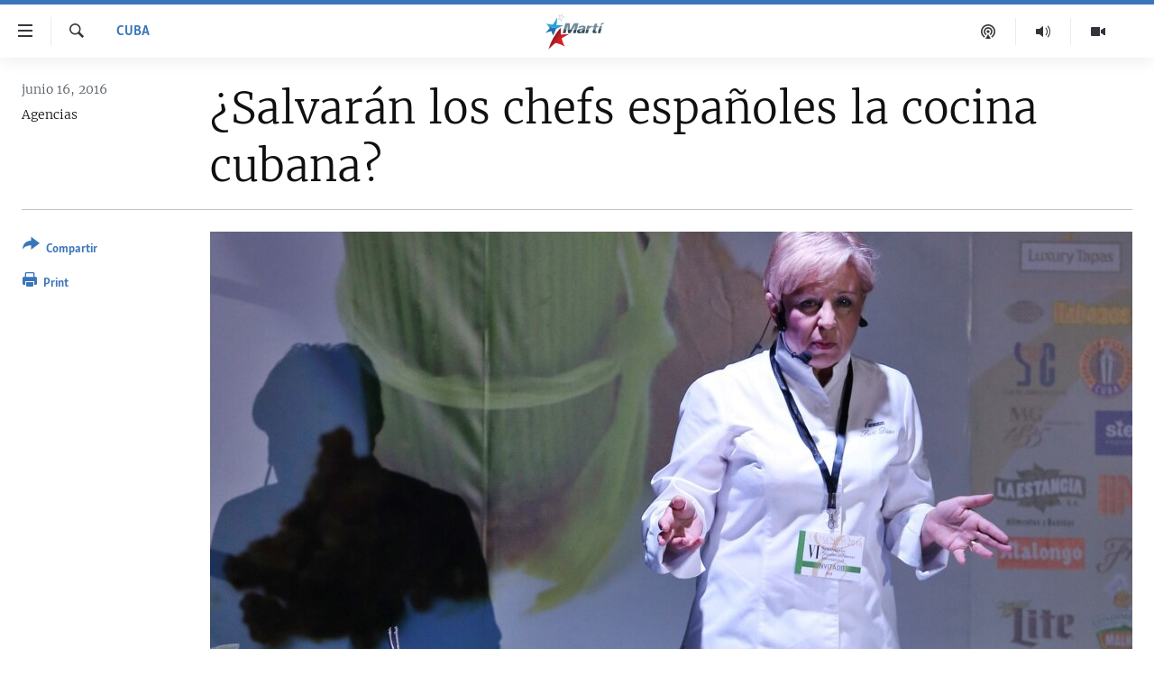

--- FILE ---
content_type: text/html; charset=utf-8
request_url: https://www.martinoticias.com/a/salvar-cocina-cubana-chefs-espanoles/124214.html
body_size: 16171
content:

<!DOCTYPE html>
<html lang="es" dir="ltr" class="no-js">
<head>
<link href="/Content/responsive/OCB/es-CU/OCB-es-CU.css?&amp;av=0.0.0.0&amp;cb=225" rel="stylesheet"/>
<script src="//tags.martinoticias.com/ocb-pangea/prod/utag.sync.js"></script> <script type='text/javascript' src='https://www.youtube.com/iframe_api' async></script>
<link rel="manifest" href="/manifest.json">
<script type="text/javascript">
//a general 'js' detection, must be on top level in <head>, due to CSS performance
document.documentElement.className = "js";
var cacheBuster = "225";
var appBaseUrl = "/";
var imgEnhancerBreakpoints = [0, 144, 256, 408, 650, 1023, 1597];
var isLoggingEnabled = false;
var isPreviewPage = false;
var isLivePreviewPage = false;
if (!isPreviewPage) {
window.RFE = window.RFE || {};
window.RFE.cacheEnabledByParam = window.location.href.indexOf('nocache=1') === -1;
const url = new URL(window.location.href);
const params = new URLSearchParams(url.search);
// Remove the 'nocache' parameter
params.delete('nocache');
// Update the URL without the 'nocache' parameter
url.search = params.toString();
window.history.replaceState(null, '', url.toString());
} else {
window.addEventListener('load', function() {
const links = window.document.links;
for (let i = 0; i < links.length; i++) {
links[i].href = '#';
links[i].target = '_self';
}
})
}
var pwaEnabled = false;
var swCacheDisabled;
</script>
<meta charset="utf-8" />
<title>&#191;Salvar&#225;n los chefs espa&#241;oles la cocina cubana?</title>
<meta name="description" content="En la isla &quot;hay que ponerse las pilas y dar un servicio de calidad&quot; porque &quot;Cuba necesita un turismo de primera, y puede lograrlo con lo que tiene&quot;, dijo el chef Paco Torreblanca." />
<meta name="keywords" content="Cuba, cuba, chefs, cocina, platos" />
<meta name="viewport" content="width=device-width, initial-scale=1.0" />
<meta http-equiv="X-UA-Compatible" content="IE=edge" />
<meta name="robots" content="max-image-preview:large"><meta property="fb:pages" content="250202175001157" />
<meta name="google-site-verification" content="oL3YvdzLlqtC92Hfu3ERgBAU5D7AVDW6ugdXN6fYB8A" />
<link href="https://www.martinoticias.com/a/salvar-cocina-cubana-chefs-espanoles/124214.html" rel="canonical" />
<meta name="apple-mobile-web-app-title" content="OCB" />
<meta name="apple-mobile-web-app-status-bar-style" content="black" />
<meta name="apple-itunes-app" content="app-id=639624682, app-argument=//124214.ltr" />
<meta content="¿Salvarán los chefs españoles la cocina cubana?" property="og:title" />
<meta content="En la isla &quot;hay que ponerse las pilas y dar un servicio de calidad&quot; porque &quot;Cuba necesita un turismo de primera, y puede lograrlo con lo que tiene&quot;, dijo el chef Paco Torreblanca." property="og:description" />
<meta content="article" property="og:type" />
<meta content="https://www.martinoticias.com/a/salvar-cocina-cubana-chefs-espanoles/124214.html" property="og:url" />
<meta content="Martí Noticias | Martinoticias.com/" property="og:site_name" />
<meta content="https://www.facebook.com/martinoticias" property="article:publisher" />
<meta content="https://gdb.martinoticias.com/f2e75065-7401-4abb-aa9a-dcb092cc8429_cx0_cy51_cw0_w1200_h630.jpg" property="og:image" />
<meta content="1200" property="og:image:width" />
<meta content="630" property="og:image:height" />
<meta content="1550456281896421" property="fb:app_id" />
<meta content="Agencias" name="Author" />
<meta content="summary_large_image" name="twitter:card" />
<meta content="@MartiNoticias" name="twitter:site" />
<meta content="https://gdb.martinoticias.com/f2e75065-7401-4abb-aa9a-dcb092cc8429_cx0_cy51_cw0_w1200_h630.jpg" name="twitter:image" />
<meta content="¿Salvarán los chefs españoles la cocina cubana?" name="twitter:title" />
<meta content="En la isla &quot;hay que ponerse las pilas y dar un servicio de calidad&quot; porque &quot;Cuba necesita un turismo de primera, y puede lograrlo con lo que tiene&quot;, dijo el chef Paco Torreblanca." name="twitter:description" />
<link rel="amphtml" href="https://www.martinoticias.com/amp/salvar-cocina-cubana-chefs-espanoles/124214.html" />
<script type="application/ld+json">{"articleSection":"Cuba","isAccessibleForFree":true,"headline":"¿Salvarán los chefs españoles la cocina cubana?","inLanguage":"es-CU","keywords":"Cuba, cuba, chefs, cocina, platos","author":{"@type":"Person","url":"https://www.martinoticias.com/author/agencias/-kr","description":"","image":{"@type":"ImageObject"},"name":"Agencias"},"datePublished":"2016-06-16 10:49:46Z","dateModified":"2016-06-16 17:26:46Z","publisher":{"logo":{"width":512,"height":220,"@type":"ImageObject","url":"https://www.martinoticias.com/Content/responsive/OCB/es-CU/img/logo.png"},"@type":"NewsMediaOrganization","url":"https://www.martinoticias.com","sameAs":["https://www.facebook.com/martinoticias","https://twitter.com/martinoticias","https://t.me/martinoticiasoficial","http://www.youtube.com/user/TVMartiNoticias","https://www.whatsapp.com/channel/0029VaFOUxkE50UgEbkWsL00","https://www.instagram.com/marti_noticias/"],"name":"Martí Noticias | Martinoticias.com","alternateName":""},"@context":"https://schema.org","@type":"NewsArticle","mainEntityOfPage":"https://www.martinoticias.com/a/salvar-cocina-cubana-chefs-espanoles/124214.html","url":"https://www.martinoticias.com/a/salvar-cocina-cubana-chefs-espanoles/124214.html","description":"En la isla \u0022hay que ponerse las pilas y dar un servicio de calidad\u0022 porque \u0022Cuba necesita un turismo de primera, y puede lograrlo con lo que tiene\u0022, dijo el chef Paco Torreblanca.","image":{"width":1080,"height":608,"@type":"ImageObject","url":"https://gdb.martinoticias.com/f2e75065-7401-4abb-aa9a-dcb092cc8429_cx0_cy51_cw0_w1080_h608.jpg"},"name":"¿Salvarán los chefs españoles la cocina cubana?"}</script>
<script src="/Scripts/responsive/infographics.b?v=dVbZ-Cza7s4UoO3BqYSZdbxQZVF4BOLP5EfYDs4kqEo1&amp;av=0.0.0.0&amp;cb=225"></script>
<script src="/Scripts/responsive/loader.b?v=Q26XNwrL6vJYKjqFQRDnx01Lk2pi1mRsuLEaVKMsvpA1&amp;av=0.0.0.0&amp;cb=225"></script>
<link rel="icon" type="image/svg+xml" href="/Content/responsive/OCB/img/webApp/favicon.svg" />
<link rel="alternate icon" href="/Content/responsive/OCB/img/webApp/favicon.ico" />
<link rel="apple-touch-icon" sizes="152x152" href="/Content/responsive/OCB/img/webApp/ico-152x152.png" />
<link rel="apple-touch-icon" sizes="144x144" href="/Content/responsive/OCB/img/webApp/ico-144x144.png" />
<link rel="apple-touch-icon" sizes="114x114" href="/Content/responsive/OCB/img/webApp/ico-114x114.png" />
<link rel="apple-touch-icon" sizes="72x72" href="/Content/responsive/OCB/img/webApp/ico-72x72.png" />
<link rel="apple-touch-icon-precomposed" href="/Content/responsive/OCB/img/webApp/ico-57x57.png" />
<link rel="icon" sizes="192x192" href="/Content/responsive/OCB/img/webApp/ico-192x192.png" />
<link rel="icon" sizes="128x128" href="/Content/responsive/OCB/img/webApp/ico-128x128.png" />
<meta name="msapplication-TileColor" content="#ffffff" />
<meta name="msapplication-TileImage" content="/Content/responsive/OCB/img/webApp/ico-144x144.png" />
<link rel="alternate" type="application/rss+xml" title="Las principales noticias [RSS]" href="/api/" />
<link rel="sitemap" type="application/rss+xml" href="/sitemap.xml" />

<script>(window.BOOMR_mq=window.BOOMR_mq||[]).push(["addVar",{"rua.upush":"false","rua.cpush":"false","rua.upre":"false","rua.cpre":"false","rua.uprl":"false","rua.cprl":"false","rua.cprf":"false","rua.trans":"","rua.cook":"false","rua.ims":"false","rua.ufprl":"false","rua.cfprl":"false","rua.isuxp":"false","rua.texp":"norulematch","rua.ceh":"false","rua.ueh":"false","rua.ieh.st":"0"}]);</script>
                              <script>!function(a){var e="https://s.go-mpulse.net/boomerang/",t="addEventListener";if("False"=="True")a.BOOMR_config=a.BOOMR_config||{},a.BOOMR_config.PageParams=a.BOOMR_config.PageParams||{},a.BOOMR_config.PageParams.pci=!0,e="https://s2.go-mpulse.net/boomerang/";if(window.BOOMR_API_key="BRV2G-MXAR3-VLP7X-4KGZY-XFESE",function(){function n(e){a.BOOMR_onload=e&&e.timeStamp||(new Date).getTime()}if(!a.BOOMR||!a.BOOMR.version&&!a.BOOMR.snippetExecuted){a.BOOMR=a.BOOMR||{},a.BOOMR.snippetExecuted=!0;var i,_,o,r=document.createElement("iframe");if(a[t])a[t]("load",n,!1);else if(a.attachEvent)a.attachEvent("onload",n);r.src="javascript:void(0)",r.title="",r.role="presentation",(r.frameElement||r).style.cssText="width:0;height:0;border:0;display:none;",o=document.getElementsByTagName("script")[0],o.parentNode.insertBefore(r,o);try{_=r.contentWindow.document}catch(O){i=document.domain,r.src="javascript:var d=document.open();d.domain='"+i+"';void(0);",_=r.contentWindow.document}_.open()._l=function(){var a=this.createElement("script");if(i)this.domain=i;a.id="boomr-if-as",a.src=e+"BRV2G-MXAR3-VLP7X-4KGZY-XFESE",BOOMR_lstart=(new Date).getTime(),this.body.appendChild(a)},_.write("<bo"+'dy onload="document._l();">'),_.close()}}(),"".length>0)if(a&&"performance"in a&&a.performance&&"function"==typeof a.performance.setResourceTimingBufferSize)a.performance.setResourceTimingBufferSize();!function(){if(BOOMR=a.BOOMR||{},BOOMR.plugins=BOOMR.plugins||{},!BOOMR.plugins.AK){var e=""=="true"?1:0,t="",n="clpbhcaxibzbu2lqvn2a-f-4757eb86a-clientnsv4-s.akamaihd.net",i="false"=="true"?2:1,_={"ak.v":"39","ak.cp":"117896","ak.ai":parseInt("216521",10),"ak.ol":"0","ak.cr":8,"ak.ipv":4,"ak.proto":"h2","ak.rid":"1100e359","ak.r":42221,"ak.a2":e,"ak.m":"dsca","ak.n":"essl","ak.bpcip":"18.222.19.0","ak.cport":51976,"ak.gh":"23.64.113.12","ak.quicv":"","ak.tlsv":"tls1.3","ak.0rtt":"","ak.0rtt.ed":"","ak.csrc":"-","ak.acc":"","ak.t":"1768991604","ak.ak":"hOBiQwZUYzCg5VSAfCLimQ==SQCveFeasZOc1v1L+WtjRrQmqo5/swv7/GAktR6KnzDl/yy1xdLpn3Rx5MI7lzcvMt+XzsLdm6ozMHc6ZyaQgujQ/slaosJNHWk01Q15Jliz9mbfaSlYGI/ucbFFvF/+YEaLpDwLb5OnhhCk4fFt5ktlb/Pkzj/sQ62HB+gqTrBM+7hIJ0ezRX3UEKE0HQclV4JaNv83LSTMfCbHN3Sdr8poFyFmip/fA8xR+kjo33yX8Q6nIMWjuHpFpHBerN484hzpHm4m6GrLemvjZiYVpK8xqD+jQfDu5id3COn0vEAR7hTg3BOjcheuPXzqE4jZi86NiZTnULOQf/vGav8a8dilbT2o6MAvoVQfJoa+JZ7RvfAPGGlYsNPS0irQmKNpi3eNzwTvo+T1o+sMsH1l06D0GhdMb97jPeKDNRXYaQI=","ak.pv":"117","ak.dpoabenc":"","ak.tf":i};if(""!==t)_["ak.ruds"]=t;var o={i:!1,av:function(e){var t="http.initiator";if(e&&(!e[t]||"spa_hard"===e[t]))_["ak.feo"]=void 0!==a.aFeoApplied?1:0,BOOMR.addVar(_)},rv:function(){var a=["ak.bpcip","ak.cport","ak.cr","ak.csrc","ak.gh","ak.ipv","ak.m","ak.n","ak.ol","ak.proto","ak.quicv","ak.tlsv","ak.0rtt","ak.0rtt.ed","ak.r","ak.acc","ak.t","ak.tf"];BOOMR.removeVar(a)}};BOOMR.plugins.AK={akVars:_,akDNSPreFetchDomain:n,init:function(){if(!o.i){var a=BOOMR.subscribe;a("before_beacon",o.av,null,null),a("onbeacon",o.rv,null,null),o.i=!0}return this},is_complete:function(){return!0}}}}()}(window);</script></head>
<body class=" nav-no-loaded cc_theme pg-article print-lay-article js-category-to-nav ">
<script type="text/javascript" >
var analyticsData = {url:"https://www.martinoticias.com/a/salvar-cocina-cubana-chefs-espanoles/124214.html",property_id:"443",article_uid:"124214",page_title:"¿Salvarán los chefs españoles la cocina cubana?",page_type:"article",content_type:"article",subcontent_type:"article",last_modified:"2016-06-16 17:26:46Z",pub_datetime:"2016-06-16 10:49:46Z",pub_year:"2016",pub_month:"06",pub_day:"16",pub_hour:"10",pub_weekday:"Thursday",section:"cuba",english_section:"noticias-cuba",byline:"Agencias",categories:"noticias-cuba",tags:"cuba;chefs;cocina;platos",domain:"www.martinoticias.com",language:"Spanish",language_service:"Radio/TV Marti Spanish",platform:"web",copied:"no",copied_article:"",copied_title:"",runs_js:"Yes",cms_release:"8.44.0.0.225",enviro_type:"prod",slug:"salvar-cocina-cubana-chefs-espanoles",entity:"OCB",short_language_service:"MAR",platform_short:"W",page_name:"¿Salvarán los chefs españoles la cocina cubana?"};
</script>
<noscript><iframe src="https://www.googletagmanager.com/ns.html?id=GTM-KWX9F2" height="0" width="0" style="display:none;visibility:hidden"></iframe></noscript><script type="text/javascript" data-cookiecategory="analytics">
var gtmEventObject = Object.assign({}, analyticsData, {event: 'page_meta_ready'});window.dataLayer = window.dataLayer || [];window.dataLayer.push(gtmEventObject);
if (top.location === self.location) { //if not inside of an IFrame
var renderGtm = "true";
if (renderGtm === "true") {
(function(w,d,s,l,i){w[l]=w[l]||[];w[l].push({'gtm.start':new Date().getTime(),event:'gtm.js'});var f=d.getElementsByTagName(s)[0],j=d.createElement(s),dl=l!='dataLayer'?'&l='+l:'';j.async=true;j.src='//www.googletagmanager.com/gtm.js?id='+i+dl;f.parentNode.insertBefore(j,f);})(window,document,'script','dataLayer','GTM-KWX9F2');
}
}
</script>
<!--Analytics tag js version start-->
<script type="text/javascript" data-cookiecategory="analytics">
var utag_data = Object.assign({}, analyticsData, {});
if(typeof(TealiumTagFrom)==='function' && typeof(TealiumTagSearchKeyword)==='function') {
var utag_from=TealiumTagFrom();var utag_searchKeyword=TealiumTagSearchKeyword();
if(utag_searchKeyword!=null && utag_searchKeyword!=='' && utag_data["search_keyword"]==null) utag_data["search_keyword"]=utag_searchKeyword;if(utag_from!=null && utag_from!=='') utag_data["from"]=TealiumTagFrom();}
if(window.top!== window.self&&utag_data.page_type==="snippet"){utag_data.page_type = 'iframe';}
try{if(window.top!==window.self&&window.self.location.hostname===window.top.location.hostname){utag_data.platform = 'self-embed';utag_data.platform_short = 'se';}}catch(e){if(window.top!==window.self&&window.self.location.search.includes("platformType=self-embed")){utag_data.platform = 'cross-promo';utag_data.platform_short = 'cp';}}
(function(a,b,c,d){ a="https://tags.martinoticias.com/ocb-pangea/prod/utag.js"; b=document;c="script";d=b.createElement(c);d.src=a;d.type="text/java"+c;d.async=true; a=b.getElementsByTagName(c)[0];a.parentNode.insertBefore(d,a); })();
</script>
<!--Analytics tag js version end-->
<!-- Analytics tag management NoScript -->
<noscript>
<img style="position: absolute; border: none;" src="https://ssc.martinoticias.com/b/ss/bbgprod,bbgentityocb/1/G.4--NS/1778797940?pageName=ocb%3amar%3aw%3aarticle%3a%c2%bfsalvar%c3%a1n%20los%20chefs%20espa%c3%b1oles%20la%20cocina%20cubana%3f&amp;c6=%c2%bfsalvar%c3%a1n%20los%20chefs%20espa%c3%b1oles%20la%20cocina%20cubana%3f&amp;v36=8.44.0.0.225&amp;v6=D=c6&amp;g=https%3a%2f%2fwww.martinoticias.com%2fa%2fsalvar-cocina-cubana-chefs-espanoles%2f124214.html&amp;c1=D=g&amp;v1=D=g&amp;events=event1,event52&amp;c16=radio%2ftv%20marti%20spanish&amp;v16=D=c16&amp;c5=noticias-cuba&amp;v5=D=c5&amp;ch=cuba&amp;c15=spanish&amp;v15=D=c15&amp;c4=article&amp;v4=D=c4&amp;c14=124214&amp;v14=D=c14&amp;v20=no&amp;c17=web&amp;v17=D=c17&amp;mcorgid=518abc7455e462b97f000101%40adobeorg&amp;server=www.martinoticias.com&amp;pageType=D=c4&amp;ns=bbg&amp;v29=D=server&amp;v25=ocb&amp;v30=443&amp;v105=D=User-Agent " alt="analytics" width="1" height="1" /></noscript>
<!-- End of Analytics tag management NoScript -->
<!--*** Accessibility links - For ScreenReaders only ***-->
<section>
<div class="sr-only">
<h2>Enlaces de accesibilidad</h2>
<ul>
<li><a href="#content" data-disable-smooth-scroll="1">Ir al contenido principal</a></li>
<li><a href="#navigation" data-disable-smooth-scroll="1">Ir a la navegaci&#243;n principal</a></li>
<li><a href="#txtHeaderSearch" data-disable-smooth-scroll="1">Ir a la b&#250;squeda</a></li>
</ul>
</div>
</section>
<div dir="ltr">
<div id="page">
<aside>
<div class="c-lightbox overlay-modal">
<div class="c-lightbox__intro">
<h2 class="c-lightbox__intro-title"></h2>
<button class="btn btn--rounded c-lightbox__btn c-lightbox__intro-next" title="siguiente">
<span class="ico ico--rounded ico-chevron-forward"></span>
<span class="sr-only">siguiente</span>
</button>
</div>
<div class="c-lightbox__nav">
<button class="btn btn--rounded c-lightbox__btn c-lightbox__btn--close" title="Cerrar">
<span class="ico ico--rounded ico-close"></span>
<span class="sr-only">Cerrar</span>
</button>
<button class="btn btn--rounded c-lightbox__btn c-lightbox__btn--prev" title="anterior">
<span class="ico ico--rounded ico-chevron-backward"></span>
<span class="sr-only">anterior</span>
</button>
<button class="btn btn--rounded c-lightbox__btn c-lightbox__btn--next" title="siguiente">
<span class="ico ico--rounded ico-chevron-forward"></span>
<span class="sr-only">siguiente</span>
</button>
</div>
<div class="c-lightbox__content-wrap">
<figure class="c-lightbox__content">
<span class="c-spinner c-spinner--lightbox">
<img src="/Content/responsive/img/player-spinner.png"
alt="please wait"
title="please wait" />
</span>
<div class="c-lightbox__img">
<div class="thumb">
<img src="" alt="" />
</div>
</div>
<figcaption>
<div class="c-lightbox__info c-lightbox__info--foot">
<span class="c-lightbox__counter"></span>
<span class="caption c-lightbox__caption"></span>
</div>
</figcaption>
</figure>
</div>
<div class="hidden">
<div class="content-advisory__box content-advisory__box--lightbox">
<span class="content-advisory__box-text">This image contains sensitive content which some people may find offensive or disturbing.</span>
<button class="btn btn--transparent content-advisory__box-btn m-t-md" value="text" type="button">
<span class="btn__text">
Click to reveal
</span>
</button>
</div>
</div>
</div>
<div class="print-dialogue">
<div class="container">
<h3 class="print-dialogue__title section-head">Print Options:</h3>
<div class="print-dialogue__opts">
<ul class="print-dialogue__opt-group">
<li class="form__group form__group--checkbox">
<input class="form__check " id="checkboxImages" name="checkboxImages" type="checkbox" checked="checked" />
<label for="checkboxImages" class="form__label m-t-md">Images</label>
</li>
<li class="form__group form__group--checkbox">
<input class="form__check " id="checkboxMultimedia" name="checkboxMultimedia" type="checkbox" checked="checked" />
<label for="checkboxMultimedia" class="form__label m-t-md">Multimedia</label>
</li>
</ul>
<ul class="print-dialogue__opt-group">
<li class="form__group form__group--checkbox">
<input class="form__check " id="checkboxEmbedded" name="checkboxEmbedded" type="checkbox" checked="checked" />
<label for="checkboxEmbedded" class="form__label m-t-md">Embedded Content</label>
</li>
<li class="hidden">
<input class="form__check " id="checkboxComments" name="checkboxComments" type="checkbox" />
<label for="checkboxComments" class="form__label m-t-md">Comments</label>
</li>
</ul>
</div>
<div class="print-dialogue__buttons">
<button class="btn btn--secondary close-button" type="button" title="Cancelar">
<span class="btn__text ">Cancelar</span>
</button>
<button class="btn btn-cust-print m-l-sm" type="button" title="Print">
<span class="btn__text ">Print</span>
</button>
</div>
</div>
</div>
<div class="ctc-message pos-fix">
<div class="ctc-message__inner">Link has been copied to clipboard</div>
</div>
</aside>
<div class="hdr-20 hdr-20--big">
<div class="hdr-20__inner">
<div class="hdr-20__max pos-rel">
<div class="hdr-20__side hdr-20__side--primary d-flex">
<label data-for="main-menu-ctrl" data-switcher-trigger="true" data-switch-target="main-menu-ctrl" class="burger hdr-trigger pos-rel trans-trigger" data-trans-evt="click" data-trans-id="menu">
<span class="ico ico-close hdr-trigger__ico hdr-trigger__ico--close burger__ico burger__ico--close"></span>
<span class="ico ico-menu hdr-trigger__ico hdr-trigger__ico--open burger__ico burger__ico--open"></span>
</label>
<div class="menu-pnl pos-fix trans-target" data-switch-target="main-menu-ctrl" data-trans-id="menu">
<div class="menu-pnl__inner">
<nav class="main-nav menu-pnl__item menu-pnl__item--first">
<ul class="main-nav__list accordeon" data-analytics-tales="false" data-promo-name="link" data-location-name="nav,secnav">
<li class="main-nav__item">
<a class="main-nav__item-name main-nav__item-name--link" href="/z/268" title="Titulares" data-item-name="titulares" >Titulares</a>
</li>
<li class="main-nav__item accordeon__item" data-switch-target="menu-item-35">
<label class="main-nav__item-name main-nav__item-name--label accordeon__control-label" data-switcher-trigger="true" data-for="menu-item-35">
Cuba
<span class="ico ico-chevron-down main-nav__chev"></span>
</label>
<div class="main-nav__sub-list">
<a class="main-nav__item-name main-nav__item-name--link main-nav__item-name--sub" href="/z/92" title="Cuba" data-item-name="noticias-cuba" >Cuba</a>
<a class="main-nav__item-name main-nav__item-name--link main-nav__item-name--sub" href="/Cuba-Derechos-Humanos" title="Derechos Humanos" data-item-name="derechos-humanos" >Derechos Humanos</a>
<a class="main-nav__item-name main-nav__item-name--link main-nav__item-name--sub" href="/Coronavirus-Cuba" title="Crisis epidemiol&#243;gica" data-item-name="crisis-epidemiologica" >Crisis epidemiol&#243;gica</a>
<a class="main-nav__item-name main-nav__item-name--link main-nav__item-name--sub" href="/especial-11j-cuba" title="#11JCuba, cuatro a&#241;os despu&#233;s" data-item-name="#11JCuba, four years later" >#11JCuba, cuatro a&#241;os despu&#233;s</a>
</div>
</li>
<li class="main-nav__item">
<a class="main-nav__item-name main-nav__item-name--link" href="/Estados-Unidos" title="Estados Unidos" data-item-name="estados-unidos" >Estados Unidos</a>
</li>
<li class="main-nav__item">
<a class="main-nav__item-name main-nav__item-name--link" href="/am&#233;rica-latina" title="Am&#233;rica Latina" data-item-name="america-latina" >Am&#233;rica Latina</a>
</li>
<li class="main-nav__item">
<a class="main-nav__item-name main-nav__item-name--link" href="/inmigraci&#243;n" title="Inmigraci&#243;n" data-item-name="inmigracion-" >Inmigraci&#243;n</a>
</li>
<li class="main-nav__item">
<a class="main-nav__item-name main-nav__item-name--link" href="/Mundo" title="Mundo" data-item-name="world-news" >Mundo</a>
</li>
<li class="main-nav__item">
<a class="main-nav__item-name main-nav__item-name--link" href="/z/102" title="Deportes" data-item-name="noticias-deportes" >Deportes</a>
</li>
<li class="main-nav__item">
<a class="main-nav__item-name main-nav__item-name--link" href="/Arte-Entretenimiento" title="Arte y Entretenimiento" data-item-name="arts-entertaining" >Arte y Entretenimiento</a>
</li>
<li class="main-nav__item">
<a class="main-nav__item-name main-nav__item-name--link" href="/Audiovisuales-Marti" title="Audiovisuales Mart&#237;" data-item-name="audiovisuals-marti" >Audiovisuales Mart&#237;</a>
</li>
<li class="main-nav__item">
<a class="main-nav__item-name main-nav__item-name--link" href="/Radio-Marti" title="Radio Mart&#237;" data-item-name="radio-marti-news-programs" >Radio Mart&#237;</a>
</li>
<li class="main-nav__item accordeon__item" data-switch-target="menu-item-80">
<label class="main-nav__item-name main-nav__item-name--label accordeon__control-label" data-switcher-trigger="true" data-for="menu-item-80">
Especiales
<span class="ico ico-chevron-down main-nav__chev"></span>
</label>
<div class="main-nav__sub-list">
<a class="main-nav__item-name main-nav__item-name--link main-nav__item-name--sub" href="/Especiales" title="Especiales" data-item-name="especiales-marti" >Especiales</a>
<a class="main-nav__item-name main-nav__item-name--link main-nav__item-name--sub" href="/especial-11j-cuba" title="#11JCuba, cuatro a&#241;os despu&#233;s" data-item-name="#11JCuba, four years later" >#11JCuba, cuatro a&#241;os despu&#233;s</a>
<a class="main-nav__item-name main-nav__item-name--link main-nav__item-name--sub" href="https://wxyz.page/Xx93o" title="Ferrer, retrato de un opositor" target="_blank" rel="noopener">Ferrer, retrato de un opositor</a>
<a class="main-nav__item-name main-nav__item-name--link main-nav__item-name--sub" href="/cuba-40-aniversario-de-radio-marti" title="Radio Mart&#237;: 40 a&#241;os" data-item-name="Radio Marti: 40 years" >Radio Mart&#237;: 40 a&#241;os</a>
<a class="main-nav__item-name main-nav__item-name--link main-nav__item-name--sub" href="/realidad-de-la-vivienda-en-cuba" title="La realidad de la vivienda en Cuba" data-item-name="la-realidad-de-la-vivienda-en-cuba" >La realidad de la vivienda en Cuba</a>
<a class="main-nav__item-name main-nav__item-name--link main-nav__item-name--sub" href="/ser-viejo-en-cuba" title="Ser viejo en Cuba" data-item-name="being-old-in-cuba" >Ser viejo en Cuba</a>
<a class="main-nav__item-name main-nav__item-name--link main-nav__item-name--sub" href="/z/687" title="Kentu-Cubano" data-item-name="cuban-kentu" >Kentu-Cubano</a>
<a class="main-nav__item-name main-nav__item-name--link main-nav__item-name--sub" href="/z/691" title="Los Santos de Hialeah" data-item-name="hialeah-saints" >Los Santos de Hialeah</a>
<a class="main-nav__item-name main-nav__item-name--link main-nav__item-name--sub" href="/desinformaci&#243;n-rusa-en-latinoamerica" title="Desinformaci&#243;n rusa en Am&#233;rica Latina" data-item-name="desinformacion-rusa" >Desinformaci&#243;n rusa en Am&#233;rica Latina</a>
<a class="main-nav__item-name main-nav__item-name--link main-nav__item-name--sub" href="https://www.radiotelevisionmarti.com/p/invasion-rusia-ucrania.html" title="La invasi&#243;n de Rusia a Ucrania" >La invasi&#243;n de Rusia a Ucrania</a>
</div>
</li>
<li class="main-nav__item">
<a class="main-nav__item-name main-nav__item-name--link" href="/Multimedia" title="Multimedia" data-item-name="multimedia-radio-television-marti" >Multimedia</a>
</li>
<li class="main-nav__item">
<a class="main-nav__item-name main-nav__item-name--link" href="/editoriales" title="Editoriales" data-item-name="editoriales" >Editoriales</a>
</li>
</ul>
</nav>
<div class="menu-pnl__item menu-pnl__item--social">
<h5 class="menu-pnl__sub-head">S&#237;guenos </h5>
<a href="https://www.facebook.com/martinoticias" title="S&#237;guenos en Facebook" data-analytics-text="follow_on_facebook" class="btn btn--rounded btn--social-inverted menu-pnl__btn js-social-btn btn-facebook" target="_blank" rel="noopener">
<span class="ico ico-facebook-alt ico--rounded"></span>
</a>
<a href="https://twitter.com/martinoticias" title="S&#237;guenos en Twitter" data-analytics-text="follow_on_twitter" class="btn btn--rounded btn--social-inverted menu-pnl__btn js-social-btn btn-twitter" target="_blank" rel="noopener">
<span class="ico ico-twitter ico--rounded"></span>
</a>
<a href="https://t.me/martinoticiasoficial" title="S&#237;guenos en Telegram" data-analytics-text="follow_on_telegram" class="btn btn--rounded btn--social-inverted menu-pnl__btn js-social-btn btn-telegram" target="_blank" rel="noopener">
<span class="ico ico-telegram ico--rounded"></span>
</a>
<a href="http://www.youtube.com/user/TVMartiNoticias" title="S&#237;guenos en Youtube" data-analytics-text="follow_on_youtube" class="btn btn--rounded btn--social-inverted menu-pnl__btn js-social-btn btn-youtube" target="_blank" rel="noopener">
<span class="ico ico-youtube ico--rounded"></span>
</a>
<a href="https://www.instagram.com/marti_noticias/" title="Follow us on Instagram" data-analytics-text="follow_on_instagram" class="btn btn--rounded btn--social-inverted menu-pnl__btn js-social-btn btn-instagram" target="_blank" rel="noopener">
<span class="ico ico-instagram ico--rounded"></span>
</a>
</div>
</div>
</div>
<label data-for="top-search-ctrl" data-switcher-trigger="true" data-switch-target="top-search-ctrl" class="top-srch-trigger hdr-trigger">
<span class="ico ico-close hdr-trigger__ico hdr-trigger__ico--close top-srch-trigger__ico top-srch-trigger__ico--close"></span>
<span class="ico ico-search hdr-trigger__ico hdr-trigger__ico--open top-srch-trigger__ico top-srch-trigger__ico--open"></span>
</label>
<div class="srch-top srch-top--in-header" data-switch-target="top-search-ctrl">
<div class="container">
<form action="/s" class="srch-top__form srch-top__form--in-header" id="form-topSearchHeader" method="get" role="search"><label for="txtHeaderSearch" class="sr-only">Buscar</label>
<input type="text" id="txtHeaderSearch" name="k" placeholder="Buscar el texto..." accesskey="s" value="" class="srch-top__input analyticstag-event" onkeydown="if (event.keyCode === 13) { FireAnalyticsTagEventOnSearch('search', $dom.get('#txtHeaderSearch')[0].value) }" />
<button title="Buscar" type="submit" class="btn btn--top-srch analyticstag-event" onclick="FireAnalyticsTagEventOnSearch('search', $dom.get('#txtHeaderSearch')[0].value) ">
<span class="ico ico-search"></span>
</button></form>
</div>
</div>
<a href="/" class="main-logo-link">
<img src="/Content/responsive/OCB/es-CU/img/logo-compact.svg" class="main-logo main-logo--comp" alt="site logo">
<img src="/Content/responsive/OCB/es-CU/img/logo.svg" class="main-logo main-logo--big" alt="site logo">
</a>
</div>
<div class="hdr-20__side hdr-20__side--secondary d-flex">
<a href="/Audiovisuales-Marti" title="TV Mart&#237;" class="hdr-20__secondary-item" data-item-name="video">
<span class="ico ico-video hdr-20__secondary-icon"></span>
</a>
<a href="/Radio-Marti" title="Radio Mart&#237;" class="hdr-20__secondary-item" data-item-name="audio">
<span class="ico ico-audio hdr-20__secondary-icon"></span>
</a>
<a href="/podcasts" title="Podcast" class="hdr-20__secondary-item" data-item-name="podcast">
<span class="ico ico-podcast hdr-20__secondary-icon"></span>
</a>
<a href="/s" title="Buscar" class="hdr-20__secondary-item hdr-20__secondary-item--search" data-item-name="search">
<span class="ico ico-search hdr-20__secondary-icon hdr-20__secondary-icon--search"></span>
</a>
<div class="srch-bottom">
<form action="/s" class="srch-bottom__form d-flex" id="form-bottomSearch" method="get" role="search"><label for="txtSearch" class="sr-only">Buscar</label>
<input type="search" id="txtSearch" name="k" placeholder="Buscar el texto..." accesskey="s" value="" class="srch-bottom__input analyticstag-event" onkeydown="if (event.keyCode === 13) { FireAnalyticsTagEventOnSearch('search', $dom.get('#txtSearch')[0].value) }" />
<button title="Buscar" type="submit" class="btn btn--bottom-srch analyticstag-event" onclick="FireAnalyticsTagEventOnSearch('search', $dom.get('#txtSearch')[0].value) ">
<span class="ico ico-search"></span>
</button></form>
</div>
</div>
<img src="/Content/responsive/OCB/es-CU/img/logo-print.gif" class="logo-print" alt="site logo">
<img src="/Content/responsive/OCB/es-CU/img/logo-print_color.png" class="logo-print logo-print--color" alt="site logo">
</div>
</div>
</div>
<script>
if (document.body.className.indexOf('pg-home') > -1) {
var nav2In = document.querySelector('.hdr-20__inner');
var nav2Sec = document.querySelector('.hdr-20__side--secondary');
var secStyle = window.getComputedStyle(nav2Sec);
if (nav2In && window.pageYOffset < 150 && secStyle['position'] !== 'fixed') {
nav2In.classList.add('hdr-20__inner--big')
}
}
</script>
<div class="c-hlights c-hlights--breaking c-hlights--no-item" data-hlight-display="mobile,desktop">
<div class="c-hlights__wrap container p-0">
<div class="c-hlights__nav">
<a role="button" href="#" title="anterior">
<span class="ico ico-chevron-backward m-0"></span>
<span class="sr-only">anterior</span>
</a>
<a role="button" href="#" title="siguiente">
<span class="ico ico-chevron-forward m-0"></span>
<span class="sr-only">siguiente</span>
</a>
</div>
<span class="c-hlights__label">
<span class="">&#218;LTIMA HORA: </span>
<span class="switcher-trigger">
<label data-for="more-less-1" data-switcher-trigger="true" class="switcher-trigger__label switcher-trigger__label--more p-b-0" title="M&#225;s">
<span class="ico ico-chevron-down"></span>
</label>
<label data-for="more-less-1" data-switcher-trigger="true" class="switcher-trigger__label switcher-trigger__label--less p-b-0" title="Mostrar menos">
<span class="ico ico-chevron-up"></span>
</label>
</span>
</span>
<ul class="c-hlights__items switcher-target" data-switch-target="more-less-1">
</ul>
</div>
</div> <div id="content">
<main class="container">
<div class="hdr-container">
<div class="row">
<div class="col-category col-xs-12 col-md-2 pull-left"> <div class="category js-category">
<a class="" href="/z/92">Cuba</a> </div>
</div><div class="col-title col-xs-12 col-md-10 pull-right"> <h1 class="title pg-title">
&#191;Salvar&#225;n los chefs espa&#241;oles la cocina cubana?
</h1>
</div><div class="col-publishing-details col-xs-12 col-sm-12 col-md-2 pull-left"> <div class="publishing-details ">
<div class="published">
<span class="date" >
<time pubdate="pubdate" datetime="2016-06-16T06:49:46-05:00">
junio 16, 2016
</time>
</span>
</div>
<div class="links">
<ul class="links__list links__list--column">
<li class="links__item">
Agencias
</li>
</ul>
</div>
</div>
</div><div class="col-lg-12 separator"> <div class="separator">
<hr class="title-line" />
</div>
</div><div class="col-multimedia col-xs-12 col-md-10 pull-right"> <div class="cover-media">
<figure class="media-image js-media-expand">
<div class="img-wrap">
<div class="thumb thumb16_9">
<img src="https://gdb.martinoticias.com/f2e75065-7401-4abb-aa9a-dcb092cc8429_cx0_cy51_cw0_w250_r1_s.jpg" alt="Cocineros espa&#241;oles visitan La Habana para intercambiar experiencias con sus colegas cubanos" />
</div>
</div>
<figcaption>
<span class="caption">Cocineros espa&#241;oles visitan La Habana para intercambiar experiencias con sus colegas cubanos</span>
</figcaption>
</figure>
</div>
</div><div class="col-xs-12 col-md-2 pull-left article-share pos-rel"> <div class="share--box">
<div class="sticky-share-container" style="display:none">
<div class="container">
<a href="https://www.martinoticias.com" id="logo-sticky-share">&nbsp;</a>
<div class="pg-title pg-title--sticky-share">
&#191;Salvar&#225;n los chefs espa&#241;oles la cocina cubana?
</div>
<div class="sticked-nav-actions">
<!--This part is for sticky navigation display-->
<p class="buttons link-content-sharing p-0 ">
<button class="btn btn--link btn-content-sharing p-t-0 " id="btnContentSharing" value="text" role="Button" type="" title="Cambiar opciones para compartir">
<span class="ico ico-share ico--l"></span>
<span class="btn__text ">
Compartir
</span>
</button>
</p>
<aside class="content-sharing js-content-sharing js-content-sharing--apply-sticky content-sharing--sticky"
role="complementary"
data-share-url="https://www.martinoticias.com/a/salvar-cocina-cubana-chefs-espanoles/124214.html" data-share-title="&#191;Salvar&#225;n los chefs espa&#241;oles la cocina cubana?" data-share-text="En la isla &quot;hay que ponerse las pilas y dar un servicio de calidad&quot; porque &quot;Cuba necesita un turismo de primera, y puede lograrlo con lo que tiene&quot;, dijo el chef Paco Torreblanca.">
<div class="content-sharing__popover">
<h6 class="content-sharing__title">Compartir</h6>
<button href="#close" id="btnCloseSharing" class="btn btn--text-like content-sharing__close-btn">
<span class="ico ico-close ico--l"></span>
</button>
<ul class="content-sharing__list">
<li class="content-sharing__item">
<div class="ctc ">
<input type="text" class="ctc__input" readonly="readonly">
<a href="" js-href="https://www.martinoticias.com/a/salvar-cocina-cubana-chefs-espanoles/124214.html" class="content-sharing__link ctc__button">
<span class="ico ico-copy-link ico--rounded ico--s"></span>
<span class="content-sharing__link-text">Copiar enlace</span>
</a>
</div>
</li>
<li class="content-sharing__item">
<a href="https://facebook.com/sharer.php?u=https%3a%2f%2fwww.martinoticias.com%2fa%2fsalvar-cocina-cubana-chefs-espanoles%2f124214.html"
data-analytics-text="share_on_facebook"
title="Facebook" target="_blank"
class="content-sharing__link js-social-btn">
<span class="ico ico-facebook ico--rounded ico--s"></span>
<span class="content-sharing__link-text">Facebook</span>
</a>
</li>
<li class="content-sharing__item">
<a href="https://twitter.com/share?url=https%3a%2f%2fwww.martinoticias.com%2fa%2fsalvar-cocina-cubana-chefs-espanoles%2f124214.html&amp;text=%c2%bfSalvar%c3%a1n+los+chefs+espa%c3%b1oles+la+cocina+cubana%3f"
data-analytics-text="share_on_twitter"
title="X (Twitter)" target="_blank"
class="content-sharing__link js-social-btn">
<span class="ico ico-twitter ico--rounded ico--s"></span>
<span class="content-sharing__link-text">X (Twitter)</span>
</a>
</li>
<li class="content-sharing__item">
<a href="https://telegram.me/share/url?url=https%3a%2f%2fwww.martinoticias.com%2fa%2fsalvar-cocina-cubana-chefs-espanoles%2f124214.html"
data-analytics-text="share_on_telegram"
title="Telegram" target="_blank"
class="content-sharing__link js-social-btn">
<span class="ico ico-telegram ico--rounded ico--s"></span>
<span class="content-sharing__link-text">Telegram</span>
</a>
</li>
<li class="content-sharing__item visible-xs-inline-block visible-sm-inline-block">
<a href="whatsapp://send?text=https%3a%2f%2fwww.martinoticias.com%2fa%2fsalvar-cocina-cubana-chefs-espanoles%2f124214.html"
data-analytics-text="share_on_whatsapp"
title="WhatsApp" target="_blank"
class="content-sharing__link js-social-btn">
<span class="ico ico-whatsapp ico--rounded ico--s"></span>
<span class="content-sharing__link-text">WhatsApp</span>
</a>
</li>
<li class="content-sharing__item visible-md-inline-block visible-lg-inline-block">
<a href="https://web.whatsapp.com/send?text=https%3a%2f%2fwww.martinoticias.com%2fa%2fsalvar-cocina-cubana-chefs-espanoles%2f124214.html"
data-analytics-text="share_on_whatsapp_desktop"
title="WhatsApp" target="_blank"
class="content-sharing__link js-social-btn">
<span class="ico ico-whatsapp ico--rounded ico--s"></span>
<span class="content-sharing__link-text">WhatsApp</span>
</a>
</li>
<li class="content-sharing__item">
<a href="mailto:?body=https%3a%2f%2fwww.martinoticias.com%2fa%2fsalvar-cocina-cubana-chefs-espanoles%2f124214.html&amp;subject=&#191;Salvar&#225;n los chefs espa&#241;oles la cocina cubana?"
title="Email"
class="content-sharing__link ">
<span class="ico ico-email ico--rounded ico--s"></span>
<span class="content-sharing__link-text">Email</span>
</a>
</li>
</ul>
</div>
</aside>
</div>
</div>
</div>
<div class="links">
<p class="buttons link-content-sharing p-0 ">
<button class="btn btn--link btn-content-sharing p-t-0 " id="btnContentSharing" value="text" role="Button" type="" title="Cambiar opciones para compartir">
<span class="ico ico-share ico--l"></span>
<span class="btn__text ">
Compartir
</span>
</button>
</p>
<aside class="content-sharing js-content-sharing " role="complementary"
data-share-url="https://www.martinoticias.com/a/salvar-cocina-cubana-chefs-espanoles/124214.html" data-share-title="&#191;Salvar&#225;n los chefs espa&#241;oles la cocina cubana?" data-share-text="En la isla &quot;hay que ponerse las pilas y dar un servicio de calidad&quot; porque &quot;Cuba necesita un turismo de primera, y puede lograrlo con lo que tiene&quot;, dijo el chef Paco Torreblanca.">
<div class="content-sharing__popover">
<h6 class="content-sharing__title">Compartir</h6>
<button href="#close" id="btnCloseSharing" class="btn btn--text-like content-sharing__close-btn">
<span class="ico ico-close ico--l"></span>
</button>
<ul class="content-sharing__list">
<li class="content-sharing__item">
<div class="ctc ">
<input type="text" class="ctc__input" readonly="readonly">
<a href="" js-href="https://www.martinoticias.com/a/salvar-cocina-cubana-chefs-espanoles/124214.html" class="content-sharing__link ctc__button">
<span class="ico ico-copy-link ico--rounded ico--l"></span>
<span class="content-sharing__link-text">Copiar enlace</span>
</a>
</div>
</li>
<li class="content-sharing__item">
<a href="https://facebook.com/sharer.php?u=https%3a%2f%2fwww.martinoticias.com%2fa%2fsalvar-cocina-cubana-chefs-espanoles%2f124214.html"
data-analytics-text="share_on_facebook"
title="Facebook" target="_blank"
class="content-sharing__link js-social-btn">
<span class="ico ico-facebook ico--rounded ico--l"></span>
<span class="content-sharing__link-text">Facebook</span>
</a>
</li>
<li class="content-sharing__item">
<a href="https://twitter.com/share?url=https%3a%2f%2fwww.martinoticias.com%2fa%2fsalvar-cocina-cubana-chefs-espanoles%2f124214.html&amp;text=%c2%bfSalvar%c3%a1n+los+chefs+espa%c3%b1oles+la+cocina+cubana%3f"
data-analytics-text="share_on_twitter"
title="X (Twitter)" target="_blank"
class="content-sharing__link js-social-btn">
<span class="ico ico-twitter ico--rounded ico--l"></span>
<span class="content-sharing__link-text">X (Twitter)</span>
</a>
</li>
<li class="content-sharing__item">
<a href="https://telegram.me/share/url?url=https%3a%2f%2fwww.martinoticias.com%2fa%2fsalvar-cocina-cubana-chefs-espanoles%2f124214.html"
data-analytics-text="share_on_telegram"
title="Telegram" target="_blank"
class="content-sharing__link js-social-btn">
<span class="ico ico-telegram ico--rounded ico--l"></span>
<span class="content-sharing__link-text">Telegram</span>
</a>
</li>
<li class="content-sharing__item visible-xs-inline-block visible-sm-inline-block">
<a href="whatsapp://send?text=https%3a%2f%2fwww.martinoticias.com%2fa%2fsalvar-cocina-cubana-chefs-espanoles%2f124214.html"
data-analytics-text="share_on_whatsapp"
title="WhatsApp" target="_blank"
class="content-sharing__link js-social-btn">
<span class="ico ico-whatsapp ico--rounded ico--l"></span>
<span class="content-sharing__link-text">WhatsApp</span>
</a>
</li>
<li class="content-sharing__item visible-md-inline-block visible-lg-inline-block">
<a href="https://web.whatsapp.com/send?text=https%3a%2f%2fwww.martinoticias.com%2fa%2fsalvar-cocina-cubana-chefs-espanoles%2f124214.html"
data-analytics-text="share_on_whatsapp_desktop"
title="WhatsApp" target="_blank"
class="content-sharing__link js-social-btn">
<span class="ico ico-whatsapp ico--rounded ico--l"></span>
<span class="content-sharing__link-text">WhatsApp</span>
</a>
</li>
<li class="content-sharing__item">
<a href="mailto:?body=https%3a%2f%2fwww.martinoticias.com%2fa%2fsalvar-cocina-cubana-chefs-espanoles%2f124214.html&amp;subject=&#191;Salvar&#225;n los chefs espa&#241;oles la cocina cubana?"
title="Email"
class="content-sharing__link ">
<span class="ico ico-email ico--rounded ico--l"></span>
<span class="content-sharing__link-text">Email</span>
</a>
</li>
</ul>
</div>
</aside>
<p class="link-print visible-md visible-lg buttons p-0">
<button class="btn btn--link btn-print p-t-0" onclick="if (typeof FireAnalyticsTagEvent === 'function') {FireAnalyticsTagEvent({ on_page_event: 'print_story' });}return false" title="(CTRL+P)">
<span class="ico ico-print"></span>
<span class="btn__text">Print</span>
</button>
</p>
</div>
</div>
</div>
</div>
</div>
<div class="body-container">
<div class="row">
<div class="col-xs-12 col-sm-12 col-md-10 col-lg-10 pull-right">
<div class="row">
<div class="col-xs-12 col-sm-12 col-md-8 col-lg-8 pull-left bottom-offset content-offset">
<div class="intro intro--bold" >
<p >En la isla &quot;hay que ponerse las pilas y dar un servicio de calidad&quot; porque &quot;Cuba necesita un turismo de primera, y puede lograrlo con lo que tiene&quot;, dijo el chef Paco Torreblanca.</p>
</div>
<div id="article-content" class="content-floated-wrap fb-quotable">
<div class="wsw">
<p>Famosos chefs españoles como <strong>Paco Torreblanca y Susi Díaz</strong> viajaron a La Habana para intercambiar experiencias con cocineros cubanos y así contribuir a impulsar la restauración en la isla, una evolución que, según los invitados, tiene que empezar a crecer &quot;desde dentro&quot;.</p>
<p>Ambos cocineros participan en un seminario gastronómico internacional, inaugurado hoy en la capital caribeña con el auspicio del grupo empresarial español Excelencias y la Federación Culinaria de Cuba, con un completo programa que incluye mañana una clase magistral a cargo de Torreblanca.</p>
<p>Para el chef alicantino, considerado como el mejor maestro repostero del mundo, esta tercera visita a Cuba significa &quot;poner otro grano de arena&quot; en la relación histórica entre la isla y España, que espera pueda estrecharse &quot;también mediante la cocina&quot;, comentó a Efe.</p><div class="wsw__embed wsw__embed--small">
<figure class="media-image js-media-expand">
<div class="img-wrap">
<div class="thumb">
<img alt="El cocinero espa&#241;ol Paco Torreblanca posa para Efe" src="https://gdb.martinoticias.com/A535349B-8F78-4C60-A985-7338E49899FF_w250_r0_s.jpg" />
</div>
</div>
<figcaption>
<span class="caption">El cocinero espa&#241;ol Paco Torreblanca posa para Efe</span>
</figcaption>
</figure>
</div>
<p>Para Torreblanca, Cuba es un país de gente &quot;muy emprendedora&quot;, que tiene un &quot;potencial altísimo&quot;, pero que debe aprender a crecer a partir de lo que ya tiene. &quot;El pueblo que pierde sus raíces pierde su identidad. Hay que preservar lo que se tiene y, a partir de ahí, se ve donde llegar, pero con criterio y sentido común&quot;, señaló.</p>
<p>Esta evolución, opina el repostero, tiene que ocurrir &quot;sin miedo&quot;, con gran participación de los jóvenes y sin perder un solo minuto. Inmerso ahora en un proyecto educativo en China, -&quot;un caldo de cultivo que también sería útil en Cuba&quot;-, el repostero reconoce que ha habido una &quot;evolución interesante&quot; desde su primera visita hace 14 años a la isla.</p>
<p>&quot;Si analizamos lo que sucede en Cuba, lo que pasa es que tiene un potencial turístico increíble. ¿Qué le falta? Mano de obra y servicios especializados. Por lo tanto hay que correr, no hay que andar. Sobre todo cuando están llegando ya miles y miles de turistas, muchos más que en otras épocas&quot;, apuntó.</p><div class="wsw__embed wsw__embed--small">
<figure class="media-image js-media-expand">
<div class="img-wrap">
<div class="thumb">
<img alt="La cocinera espa&#241;ola Susi D&#237;az realiza una demostraci&#243;n en La Habana." src="https://gdb.martinoticias.com/76E579D6-AF73-49E7-8795-20A0B6FE1EEC_w250_r0_s.jpg" />
</div>
</div>
<figcaption>
<span class="caption">La cocinera espa&#241;ola Susi D&#237;az realiza una demostraci&#243;n en La Habana.</span>
</figcaption>
</figure>
</div>
<p>Según Torreblanca, en la isla &quot;hay que ponerse las pilas y dar un servicio de calidad&quot; porque &quot;Cuba necesita un turismo de primera, y puede lograrlo con lo que tiene&quot;. En esto coincide también Susi Díaz, cocinera con una estrella<br />
Michelín y jurado de la versión española del exitoso show culinario &quot;Topchef&quot;, quien advirtió a Efe que &quot;el cocinero cubano lo primero que tiene que aprender son sus raíces&quot;.</p>
<p>&quot;Yo quisiera que Cuba evolucionara desde sus propias raíces, para que realmente sea un sitio único en el mundo. La cuestión está en investigar lo que se hacía en los orígenes y retomarlo&quot;, subrayó Díaz, que se ganó al público con una demostración práctica de como hacer &quot;galletas&quot; de mojito y cubalibre, tragos típicos cubanos. Lo principal para esta cocinera es la &quot;imaginación&quot;, las &quot;ganas de hacer&quot;, el &quot;no ponerse límites&quot; y ser creativos con el producto local, con el que &quot;se pueden hacer maravillas&quot;.</p>
<p>&quot;La primera vez que llegué aquí hace doce años, todos cocinaban la langosta igual, y eso no puede pasar&quot;, insiste Díaz, que reconoce haber visto un &quot;cambio importante&quot; desde su última visita. &quot;Francamente tienen tanto en que trabajar que les tengo envidia. Ahora veo al cubano con más ganas de trabajar, de evolucionar. Hace años vi un cubano conformista, relajado, tranquilo. Ahora no, te miran entusiasmados, con ganas. Eso es una Cuba que tiene mucho futuro, que no tiene fronteras&quot;, indicó.</p>
<p>Degustaciones de menús y vinos, clases prácticas, conferencias y competencias se incluyen en el programa del evento, que cerrará el próximo viernes con un show del chef Valero Alises, nacido en Cuba, criado en España y radicado en EE.UU., ganador del prestigioso título de Iron Chef estadounidense en 2014. Como parte del seminario, también se presentó hoy la primera promoción en la isla del programa educativo Jóvenes Talentos Culinarios (Yocuta, por sus siglas en inglés), auspiciado por el gigante suizo Nestlé, en el que serán entrenados 20 futuros cocineros cubanos.</p>
</div>
<ul>
</ul>
</div>
</div>
<div class="col-xs-12 col-sm-12 col-md-4 col-lg-4 pull-left design-top-offset"> <div class="region">
<div class="media-block-wrap" id="wrowblock-2357_21" data-area-id=R1_1>
<div class="row">
<ul>
<li class="col-xs-12 col-sm-12 col-md-12 col-lg-12 mb-grid">
<div class="media-block ">
<a href="/a/441371.html" class="img-wrap img-wrap--t-spac img-wrap--size-2" title="Congresistas respaldan el liderazgo de Mar&#237;a Corina Machado en la lucha por la libertad de Venezuela">
<div class="thumb thumb16_9">
<img data-src="https://gdb.martinoticias.com/9ce683fc-8439-4e40-2c94-08de3c04d4d2_cx0_cy7_cw0_w100_r1.jpeg" src="" alt="Mar&#237;a Corina Machado y los congresistas cubanoamericanos Carlos Gim&#233;nez y Mario D&#237;az-Balart" class=""/>
</div>
</a>
<div class="media-block__content">
<a href="/a/441371.html">
<h4 class="media-block__title media-block__title--size-2" title="Congresistas respaldan el liderazgo de Mar&#237;a Corina Machado en la lucha por la libertad de Venezuela">
Congresistas respaldan el liderazgo de Mar&#237;a Corina Machado en la lucha por la libertad de Venezuela
</h4>
</a>
</div>
</div>
</li>
<li class="col-xs-12 col-sm-12 col-md-12 col-lg-12 mb-grid">
<div class="media-block ">
<a href="/a/ice-arresta-en-florida-cuatro-cubanos-con-delitos-graves-/441352.html" class="img-wrap img-wrap--t-spac img-wrap--size-2" title="Exclusiva: ICE arresta en Florida cuatro cubanos con delitos graves ">
<div class="thumb thumb16_9">
<img data-src="https://gdb.martinoticias.com/1f53a26c-11d4-4f7e-4169-08dd6b8d63ad_w100_r1.png" src="" alt="Fotograf&#237;as de un formulario de detenci&#243;n de inmigraci&#243;n tomadas en un centro de detenci&#243;n de ICE." class=""/>
</div>
</a>
<div class="media-block__content">
<a href="/a/ice-arresta-en-florida-cuatro-cubanos-con-delitos-graves-/441352.html">
<h4 class="media-block__title media-block__title--size-2" title="Exclusiva: ICE arresta en Florida cuatro cubanos con delitos graves ">
Exclusiva: ICE arresta en Florida cuatro cubanos con delitos graves
</h4>
</a>
</div>
</div>
</li>
<li class="col-xs-12 col-sm-12 col-md-12 col-lg-12 mb-grid">
<div class="media-block ">
<a href="/a/amnist%C3%ADa-exige-libertad-inmediata-para-todos-los-presos-pol%C3%ADticos-en-cuba-a-un-a%C3%B1o-de-las-excarcelaciones-selectivas-/441343.html" class="img-wrap img-wrap--t-spac img-wrap--size-2" title="Amnist&#237;a exige libertad inmediata para todos los presos pol&#237;ticos en Cuba a un a&#241;o de las &quot;excarcelaciones selectivas&quot;">
<div class="thumb thumb16_9">
<img data-src="https://gdb.martinoticias.com/25c558f6-31ba-4d32-2c8d-08de3c04d4d2_w100_r1.jpg" src="" alt="Presos pol&#237;ticos cubanos. (Captura de imagen/Amnistia Internacional)" class=""/>
</div>
</a>
<div class="media-block__content">
<a href="/a/amnist%C3%ADa-exige-libertad-inmediata-para-todos-los-presos-pol%C3%ADticos-en-cuba-a-un-a%C3%B1o-de-las-excarcelaciones-selectivas-/441343.html">
<h4 class="media-block__title media-block__title--size-2" title="Amnist&#237;a exige libertad inmediata para todos los presos pol&#237;ticos en Cuba a un a&#241;o de las &quot;excarcelaciones selectivas&quot;">
Amnist&#237;a exige libertad inmediata para todos los presos pol&#237;ticos en Cuba a un a&#241;o de las &quot;excarcelaciones selectivas&quot;
</h4>
</a>
</div>
</div>
</li>
<li class="col-xs-12 col-sm-12 col-md-12 col-lg-12 mb-grid">
<div class="media-block ">
<a href="/a/embajada-alerta-que-cuba-ha-denegado-la-entrada-a-ciudadanos-estadounidenses-en-las-ultimas-semanas-/441372.html" class="img-wrap img-wrap--t-spac img-wrap--size-2" title="Embajada advierte que Cuba ha denegado la entrada a ciudadanos estadounidenses en las &#250;ltimas semanas ">
<div class="thumb thumb16_9">
<img data-src="https://gdb.martinoticias.com/d86ce9d6-c0fe-4fa5-70f4-08ddfa9d5c55_w100_r1.jpg" src="" alt="Terminal 3 del Aeropuerto Internacional Jos&#233; Mart&#237;, en La Habana, Cuba. " class=""/>
</div>
</a>
<div class="media-block__content">
<a href="/a/embajada-alerta-que-cuba-ha-denegado-la-entrada-a-ciudadanos-estadounidenses-en-las-ultimas-semanas-/441372.html">
<h4 class="media-block__title media-block__title--size-2" title="Embajada advierte que Cuba ha denegado la entrada a ciudadanos estadounidenses en las &#250;ltimas semanas ">
Embajada advierte que Cuba ha denegado la entrada a ciudadanos estadounidenses en las &#250;ltimas semanas
</h4>
</a>
</div>
</div>
</li>
<li class="col-xs-12 col-sm-12 col-md-12 col-lg-12 mb-grid">
<div class="media-block ">
<a href="/a/441370.html" class="img-wrap img-wrap--t-spac img-wrap--size-2" title="Trump sobre Mar&#237;a Corina Machado: “Es una mujer incre&#237;ble, espero que podamos integrarla”">
<div class="thumb thumb16_9">
<img data-src="https://gdb.martinoticias.com/c560f135-fefe-408f-10e0-08ddfa7b3d4a_w100_r1.jpg" src="" alt="Mar&#237;a Corina Machado y el presidente Donald Trump. (Collage/X @MariacorinaYa/The White House)" class=""/>
</div>
</a>
<div class="media-block__content">
<a href="/a/441370.html">
<h4 class="media-block__title media-block__title--size-2" title="Trump sobre Mar&#237;a Corina Machado: “Es una mujer incre&#237;ble, espero que podamos integrarla”">
Trump sobre Mar&#237;a Corina Machado: “Es una mujer incre&#237;ble, espero que podamos integrarla”
</h4>
</a>
</div>
</div>
</li>
<li class="col-xs-12 col-sm-12 col-md-12 col-lg-12 mb-grid">
<div class="media-block ">
<a href="/a/441369.html" class="img-wrap img-wrap--t-spac img-wrap--size-2" title="Estados Unidos intercepta otro buque petrolero sancionado en el Caribe">
<div class="thumb thumb16_9">
<img data-src="https://gdb.martinoticias.com/7e963346-dd29-41ce-7621-08de3ca5a9e8_w100_r1.png" src="" alt="EEUU intercepta buque en el Caribe" class=""/>
</div>
</a>
<div class="media-block__content">
<a href="/a/441369.html">
<h4 class="media-block__title media-block__title--size-2" title="Estados Unidos intercepta otro buque petrolero sancionado en el Caribe">
Estados Unidos intercepta otro buque petrolero sancionado en el Caribe
</h4>
</a>
</div>
</div>
</li>
<li class="col-xs-12 col-sm-12 col-md-12 col-lg-12 mb-grid">
<div class="media-block ">
<a href="/a/ministro-del-interior-ruso-llega-a-cuba-en-medio-de-tensiones-entre-la-habana-y-washington/441353.html" class="img-wrap img-wrap--t-spac img-wrap--size-2" title="Ministro del Interior ruso llega a Cuba en medio de tensiones entre La Habana y Washington">
<div class="thumb thumb16_9">
<img data-src="https://gdb.martinoticias.com/cb3b7569-ed4f-49eb-635a-08de3c08cd61_cx0_cy10_cw0_w100_r1.jpg" src="" alt="El ministro del Interior ruso Vladimir Kolokoltsev junto a su hom&#243;logo cubano L&#225;zaro Alberto &#193;lvarez Casas. (Captura de imagen/ACN)" class=""/>
</div>
</a>
<div class="media-block__content">
<a href="/a/ministro-del-interior-ruso-llega-a-cuba-en-medio-de-tensiones-entre-la-habana-y-washington/441353.html">
<h4 class="media-block__title media-block__title--size-2" title="Ministro del Interior ruso llega a Cuba en medio de tensiones entre La Habana y Washington">
Ministro del Interior ruso llega a Cuba en medio de tensiones entre La Habana y Washington
</h4>
</a>
</div>
</div>
</li>
<li class="col-xs-12 col-sm-12 col-md-12 col-lg-12 mb-grid">
<div class="media-block ">
<a href="/a/cruces-ilegales-de-cubanos-en-frontera-de-eeuu-alcanzan-m%C3%ADnimos-hist%C3%B3ricos-bajo-administraci%C3%B3n-trump/441350.html" class="img-wrap img-wrap--t-spac img-wrap--size-2" title="Cruces ilegales de cubanos en frontera de EEUU alcanzan m&#237;nimos hist&#243;ricos bajo administraci&#243;n Trump">
<div class="thumb thumb16_9">
<img data-src="https://gdb.martinoticias.com/04543444-a433-40fc-761c-08de3ca5a9e8_w100_r1.jpg" src="" alt="EEUU ha logrado tener &quot; la frontera m&#225;s segura de la historia y &#233;xitos sin precedentes en materia de control fronterizo&quot;, dijo la secretaria de Seguridad Nacional Kristi Noem." class=""/>
</div>
</a>
<div class="media-block__content">
<a href="/a/cruces-ilegales-de-cubanos-en-frontera-de-eeuu-alcanzan-m%C3%ADnimos-hist%C3%B3ricos-bajo-administraci%C3%B3n-trump/441350.html">
<h4 class="media-block__title media-block__title--size-2" title="Cruces ilegales de cubanos en frontera de EEUU alcanzan m&#237;nimos hist&#243;ricos bajo administraci&#243;n Trump">
Cruces ilegales de cubanos en frontera de EEUU alcanzan m&#237;nimos hist&#243;ricos bajo administraci&#243;n Trump
</h4>
</a>
</div>
</div>
</li>
<li class="col-xs-12 col-sm-12 col-md-12 col-lg-12 mb-grid">
<div class="media-block ">
<a href="/a/c%C3%A1ritas-cuba-entrega-ayuda-humanitaria-de-eeuu-a-m%C3%A1s-de-500-familias-afectadas-por-melissa/441345.html" class="img-wrap img-wrap--t-spac img-wrap--size-2" title="C&#225;ritas Cuba entrega ayuda humanitaria de EEUU a m&#225;s de 500 familias afectadas por Melissa (VIDEO)">
<div class="thumb thumb16_9">
<img data-src="https://gdb.martinoticias.com/38aefcb4-b811-4389-2c8e-08de3c04d4d2_w100_r1.jpg" src="" alt="C&#225;ritas Cuba entrega los kits con asistencia humanitaria enviados por EEUU a pobladores del Cobre, en Santiago de Cuba, afectados por el hurac&#225;n Melissa." class=""/>
</div>
</a>
<div class="media-block__content">
<a href="/a/c%C3%A1ritas-cuba-entrega-ayuda-humanitaria-de-eeuu-a-m%C3%A1s-de-500-familias-afectadas-por-melissa/441345.html">
<h4 class="media-block__title media-block__title--size-2" title="C&#225;ritas Cuba entrega ayuda humanitaria de EEUU a m&#225;s de 500 familias afectadas por Melissa (VIDEO)">
C&#225;ritas Cuba entrega ayuda humanitaria de EEUU a m&#225;s de 500 familias afectadas por Melissa (VIDEO)
</h4>
</a>
</div>
</div>
</li>
<li class="col-xs-12 col-sm-12 col-md-12 col-lg-12 mb-grid">
<div class="media-block ">
<a href="/a/el-desplome-de-la-generacion-distribuida-por-falta-de-combustible-deja-a-cuba-en-apag%C3%B3n-casi-permanente/441299.html" class="img-wrap img-wrap--t-spac img-wrap--size-2" title="El desplome de la generaci&#243;n distribuida por falta de combustible deja a Cuba en apag&#243;n casi permanente">
<div class="thumb thumb16_9">
<img data-src="https://gdb.martinoticias.com/7753f296-42e8-4a36-be3d-08de3cb98067_cx0_cy61_cw0_w100_r1.png" src="" alt="Apag&#243;n en La Habana" class=""/>
</div>
</a>
<div class="media-block__content">
<a href="/a/el-desplome-de-la-generacion-distribuida-por-falta-de-combustible-deja-a-cuba-en-apag%C3%B3n-casi-permanente/441299.html">
<h4 class="media-block__title media-block__title--size-2" title="El desplome de la generaci&#243;n distribuida por falta de combustible deja a Cuba en apag&#243;n casi permanente">
El desplome de la generaci&#243;n distribuida por falta de combustible deja a Cuba en apag&#243;n casi permanente
</h4>
</a>
</div>
</div>
</li>
<li class="col-xs-12 col-sm-12 col-md-12 col-lg-12 mb-grid">
<div class="media-block ">
<a href="/a/humberto-diaz-arguelles-entre-la-historia-y-la-esperanza-de-cuba/441291.html" class="img-wrap img-wrap--t-spac img-wrap--size-2" title="Humberto D&#237;az Arg&#252;elles, entre la historia y la esperanza de Cuba">
<div class="thumb thumb16_9">
<img data-src="https://gdb.martinoticias.com/729c7d70-d079-443b-a35f-08de3cb86449_cx17_cy3_cw82_w100_r1.png" src="" alt="Humberto D&#237;az-Arg&#252;elles (14 de septiembre de 1942 – 17 de enero del 2026) " class=""/>
</div>
</a>
<div class="media-block__content">
<a href="/a/humberto-diaz-arguelles-entre-la-historia-y-la-esperanza-de-cuba/441291.html">
<h4 class="media-block__title media-block__title--size-2" title="Humberto D&#237;az Arg&#252;elles, entre la historia y la esperanza de Cuba">
Humberto D&#237;az Arg&#252;elles, entre la historia y la esperanza de Cuba
</h4>
</a>
</div>
</div>
</li>
<li class="col-xs-12 col-sm-12 col-md-12 col-lg-12 mb-grid">
<div class="media-block ">
<a href="/a/j%C3%B3venes-cubanos-garantizan-contratos-en-el-b%C3%A9isbol-profesional/440856.html" class="img-wrap img-wrap--t-spac img-wrap--size-2" title="17 j&#243;venes cubanos garantizan contratos en el b&#233;isbol profesional">
<div class="thumb thumb16_9">
<img data-src="https://gdb.martinoticias.com/b6ba8d09-0edf-4463-a357-08de3cb86449_cx21_cy7_cw73_w100_r1.jpeg" src="" alt="Rub&#233;n Gallegos, de 17 a&#241;os, recibi&#243; un bono de firma de 1.8 millones de d&#243;lares. " class=""/>
</div>
</a>
<div class="media-block__content">
<a href="/a/j%C3%B3venes-cubanos-garantizan-contratos-en-el-b%C3%A9isbol-profesional/440856.html">
<h4 class="media-block__title media-block__title--size-2" title="17 j&#243;venes cubanos garantizan contratos en el b&#233;isbol profesional">
17 j&#243;venes cubanos garantizan contratos en el b&#233;isbol profesional
</h4>
</a>
</div>
</div>
</li>
<li class="col-xs-12 col-sm-12 col-md-12 col-lg-12 mb-grid">
<div class="media-block ">
<a href="/a/machado-espera-tomar-el-gobierno-cuando-llegue-el-momento-adecuado-/440844.html" class="img-wrap img-wrap--t-spac img-wrap--size-2" title="Machado espera &quot;tomar el gobierno cuando llegue el momento adecuado&quot;">
<div class="thumb thumb16_9">
<img data-src="https://gdb.martinoticias.com/35a75440-e29b-495b-760a-08de3ca5a9e8_cx15_cy45_cw67_w100_r1.jpeg" src="" alt="Mar&#237;a Corina Machado en conferencia de prensa en The Heritage Foundation en Washington D.C." class=""/>
</div>
</a>
<div class="media-block__content">
<a href="/a/machado-espera-tomar-el-gobierno-cuando-llegue-el-momento-adecuado-/440844.html">
<h4 class="media-block__title media-block__title--size-2" title="Machado espera &quot;tomar el gobierno cuando llegue el momento adecuado&quot;">
Machado espera &quot;tomar el gobierno cuando llegue el momento adecuado&quot;
</h4>
</a>
</div>
</div>
</li>
</ul>
</div>
</div>
</div>
</div>
</div>
</div>
</div>
</div>
</main>
</div>
<footer role="contentinfo">
<div id="foot" class="foot">
<div class="container">
<div class="foot-nav collapsed" id="foot-nav">
<div class="menu">
<ul class="items">
<li class="socials block-socials">
<span class="handler" id="socials-handler">
S&#237;guenos
</span>
<div class="inner">
<ul class="subitems follow">
<li>
<a href="https://www.facebook.com/martinoticias" title="S&#237;guenos en Facebook" data-analytics-text="follow_on_facebook" class="btn btn--rounded js-social-btn btn-facebook" target="_blank" rel="noopener">
<span class="ico ico-facebook-alt ico--rounded"></span>
</a>
</li>
<li>
<a href="https://twitter.com/martinoticias" title="S&#237;guenos en Twitter" data-analytics-text="follow_on_twitter" class="btn btn--rounded js-social-btn btn-twitter" target="_blank" rel="noopener">
<span class="ico ico-twitter ico--rounded"></span>
</a>
</li>
<li>
<a href="https://t.me/martinoticiasoficial" title="S&#237;guenos en Telegram" data-analytics-text="follow_on_telegram" class="btn btn--rounded js-social-btn btn-telegram" target="_blank" rel="noopener">
<span class="ico ico-telegram ico--rounded"></span>
</a>
</li>
<li>
<a href="http://www.youtube.com/user/TVMartiNoticias" title="S&#237;guenos en Youtube" data-analytics-text="follow_on_youtube" class="btn btn--rounded js-social-btn btn-youtube" target="_blank" rel="noopener">
<span class="ico ico-youtube ico--rounded"></span>
</a>
</li>
<li>
<a href="https://www.whatsapp.com/channel/0029VaFOUxkE50UgEbkWsL00" title="S&#237;guenos en WhatsApp" data-analytics-text="follow_on_whatsapp" class="btn btn--rounded js-social-btn btn-whatsapp visible-xs-inline-block visible-sm-inline-block" target="_blank" rel="noopener">
<span class="ico ico-whatsapp ico--rounded"></span>
</a>
</li>
<li>
<a href="https://www.instagram.com/marti_noticias/" title="Follow us on Instagram" data-analytics-text="follow_on_instagram" class="btn btn--rounded js-social-btn btn-instagram" target="_blank" rel="noopener">
<span class="ico ico-instagram ico--rounded"></span>
</a>
</li>
<li>
<a href="/rssfeeds" title="RSS" data-analytics-text="follow_on_rss" class="btn btn--rounded js-social-btn btn-rss" >
<span class="ico ico-rss ico--rounded"></span>
</a>
</li>
<li>
<a href="/podcasts" title="Podcast" data-analytics-text="follow_on_podcast" class="btn btn--rounded js-social-btn btn-podcast" >
<span class="ico ico-podcast ico--rounded"></span>
</a>
</li>
<li>
<a href="/subscribe.html" title="suscripci&#243;n" data-analytics-text="follow_on_subscribe" class="btn btn--rounded js-social-btn btn-email" >
<span class="ico ico-email ico--rounded"></span>
</a>
</li>
</ul>
</div>
</li>
<li class="block-primary collapsed collapsible item">
<span class="handler">
Sobre Mart&#237; Noticias
<span title="close tab" class="ico ico-chevron-up"></span>
<span title="open tab" class="ico ico-chevron-down"></span>
<span title="add" class="ico ico-plus"></span>
<span title="remove" class="ico ico-minus"></span>
</span>
<div class="inner">
<ul class="subitems">
<li class="subitem">
<a class="handler" href="/p/393.html" title="Nuestra misi&#243;n" >Nuestra misi&#243;n</a>
</li>
<li class="subitem">
<a class="handler" href="/p/573.html" title="Nuestras normas period&#237;sticas" target="_blank" rel="noopener">Nuestras normas period&#237;sticas</a>
</li>
<li class="subitem">
<a class="handler" href="/p/394.html" title="Normas del sitio" >Normas del sitio</a>
</li>
<li class="subitem">
<a class="handler" href="/p/395.html" title="Ayuda para b&#250;squeda" >Ayuda para b&#250;squeda</a>
</li>
</ul>
</div>
</li>
<li class="block-primary collapsed collapsible item">
<span class="handler">
Servicios
<span title="close tab" class="ico ico-chevron-up"></span>
<span title="open tab" class="ico ico-chevron-down"></span>
<span title="add" class="ico ico-plus"></span>
<span title="remove" class="ico ico-minus"></span>
</span>
<div class="inner">
<ul class="subitems">
<li class="subitem">
<a class="handler" href="/subscribe.html" title="Boletines" >Boletines</a>
</li>
<li class="subitem">
<a class="handler" href="/rss.html?tab=Podcast" title="Podcast" >Podcast</a>
</li>
<li class="subitem">
<a class="handler" href="/rss.html?tab=Rss" title="RSS" >RSS</a>
</li>
<li class="subitem">
<a class="handler" href="/a/153357.html" title="App de Mart&#237; Noticias" >App de Mart&#237; Noticias</a>
</li>
</ul>
</div>
</li>
</ul>
</div>
</div>
<div class="foot__item foot__item--copyrights">
<p class="copyright">Martí Noticias| 2026 | OCB | Todos los derechos reservados.</p>
</div>
</div>
</div>
</footer> </div>
</div>
<script src="https://cdn.onesignal.com/sdks/web/v16/OneSignalSDK.page.js" defer></script>
<script>
if (!isPreviewPage) {
window.OneSignalDeferred = window.OneSignalDeferred || [];
OneSignalDeferred.push(function(OneSignal) {
OneSignal.init({
appId: "928b4cf7-85c0-4446-9e34-59d684ee2122",
});
});
}
</script> <script defer src="/Scripts/responsive/serviceWorkerInstall.js?cb=225"></script>
<script type="text/javascript">
// opera mini - disable ico font
if (navigator.userAgent.match(/Opera Mini/i)) {
document.getElementsByTagName("body")[0].className += " can-not-ff";
}
// mobile browsers test
if (typeof RFE !== 'undefined' && RFE.isMobile) {
if (RFE.isMobile.any()) {
document.getElementsByTagName("body")[0].className += " is-mobile";
}
else {
document.getElementsByTagName("body")[0].className += " is-not-mobile";
}
}
</script>
<script src="/conf.js?x=225" type="text/javascript"></script>
<div class="responsive-indicator">
<div class="visible-xs-block">XS</div>
<div class="visible-sm-block">SM</div>
<div class="visible-md-block">MD</div>
<div class="visible-lg-block">LG</div>
</div>
<script type="text/javascript">
var bar_data = {
"apiId": "124214",
"apiType": "1",
"isEmbedded": "0",
"culture": "es-CU",
"cookieName": "cmsLoggedIn",
"cookieDomain": "www.martinoticias.com"
};
</script>
<div id="scriptLoaderTarget" style="display:none;contain:strict;"></div>
</body>
</html>